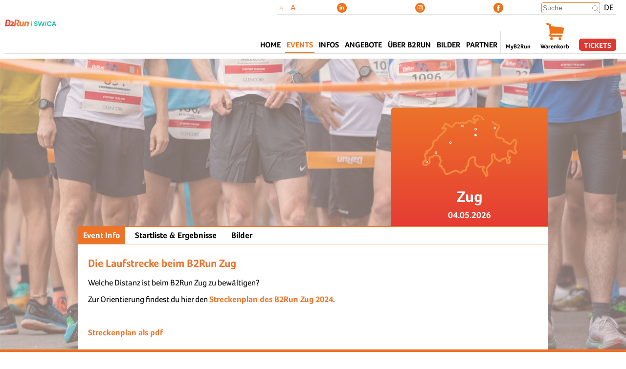

--- FILE ---
content_type: text/html;charset=utf-8
request_url: https://www.b2run.ch/run/ch/de/zug/strecke/index.html
body_size: 15528
content:
<!DOCTYPE html>
<html lang="de">
<head>
  <title>B2Run Zug – Strecke</title>
  <meta name="keywords" content="B2Run, Firmenlauf, Schweiz, Zug, Teambuilding, Teamevent, Gesundheitsförderung, Employer Branding, Gemeinsam, Aktiv, Strecke, Streckenplan, Parcours, Distanz, Höhenprofil">
  <meta name="description" content="Die Streckenführung beim B2Run Zug. Werden Sie gemeinsam aktiv und bringen Sie Ihr Unternehmen in Bewegung.">
  <link rel="canonical" href="https://www.b2run.ch/run/ch/de/zug/strecke/index.html">
  <link rel="shortcut icon" type="image/x-icon" href="/pub/pic/favicon.ico" /><link rel="icon" type="image/png" href="/pub/pic/favicon.png" /><link rel="apple-touch-icon" href="/pub/pic/apple-touch-icon.png"/>
  <meta http-equiv="content-type" content="text/html; charset=utf-8">

<meta name="author" content="b2run">
<meta name="copyright" content="&copy; B2RUN 2026">
<meta name="generator" content="itechWorks cmsWorks 9.0">

<link rel="preload" as="style" href="/pub/css/swiper.css">
<link rel="preload" as="style" href="/pub/css/fonts.css?cwa=201549">
<link rel="preload" as="style" href="/pub/css/header.css?cwa=201549">
<link rel="preload" as="style" href="/pub/css/main.css?cwa=201549">

<link rel="preload" href="/pub/js/swiper.min.js" as="script">
<link rel="preload" href="/pub/js/main.js?cwa=201549" as="script">

<link rel="stylesheet" type="text/css" media="all" href="/pub/css/swiper.css">
<link rel="stylesheet" type="text/css" media="all" href="/pub/css/fonts.css?cwa=201549">
<link rel="stylesheet" type="text/css" media="all" href="/pub/css/header.css?cwa=201549">
<link rel="stylesheet" type="text/css" media="all" href="/pub/css/main.css?cwa=201549">

<script src="/pub/js/swiper.min.js"></script>
<script src="/pub/js/main.js?cwa=201549"></script>

<link rel="preload" as="font" crossorigin="anonymous" href="/pub/font/32785B_0_0.woff2" type="font/woff2">
<link rel="preload" as="font" crossorigin="anonymous" href="/pub/font/32785B_1_0.woff2" type="font/woff2">
<link rel="preload" as="font" crossorigin="anonymous" href="/pub/font/32785B_2_0.woff2" type="font/woff2">
<link rel="preload" as="font" crossorigin="anonymous" href="/pub/font/32785B_3_0.woff2" type="font/woff2">
<link rel="preload" as="font" crossorigin="anonymous" href="/pub/font/32785B_4_0.woff2" type="font/woff2">
<link rel="preload" as="font" crossorigin="anonymous" href="/pub/font/32785B_5_0.woff2" type="font/woff2">
<link rel="preload" as="font" crossorigin="anonymous" href="/pub/font/32785B_6_0.woff2" type="font/woff2">
<link rel="preload" as="font" crossorigin="anonymous" href="/pub/font/32785B_7_0.woff2" type="font/woff2">

<link rel="preload" as="font" crossorigin="anonymous" href="/pub/font/32785B_0_0.woff" type="font/woff">
<link rel="preload" as="font" crossorigin="anonymous" href="/pub/font/32785B_1_0.woff" type="font/woff">
<link rel="preload" as="font" crossorigin="anonymous" href="/pub/font/32785B_2_0.woff" type="font/woff">
<link rel="preload" as="font" crossorigin="anonymous" href="/pub/font/32785B_3_0.woff" type="font/woff">
<link rel="preload" as="font" crossorigin="anonymous" href="/pub/font/32785B_4_0.woff" type="font/woff">
<link rel="preload" as="font" crossorigin="anonymous" href="/pub/font/32785B_5_0.woff" type="font/woff">
<link rel="preload" as="font" crossorigin="anonymous" href="/pub/font/32785B_6_0.woff" type="font/woff">
<link rel="preload" as="font" crossorigin="anonymous" href="/pub/font/32785B_7_0.woff" type="font/woff">

<link rel="preload" as="font" crossorigin="anonymous" href="/pub/font/32785B_0_0.ttf" type="font/ttf">
<link rel="preload" as="font" crossorigin="anonymous" href="/pub/font/32785B_1_0.ttf" type="font/ttf">
<link rel="preload" as="font" crossorigin="anonymous" href="/pub/font/32785B_2_0.ttf" type="font/ttf">
<link rel="preload" as="font" crossorigin="anonymous" href="/pub/font/32785B_3_0.ttf" type="font/ttf">
<link rel="preload" as="font" crossorigin="anonymous" href="/pub/font/32785B_4_0.ttf" type="font/ttf">
<link rel="preload" as="font" crossorigin="anonymous" href="/pub/font/32785B_5_0.ttf" type="font/ttf">
<link rel="preload" as="font" crossorigin="anonymous" href="/pub/font/32785B_6_0.ttf" type="font/ttf">
<link rel="preload" as="font" crossorigin="anonymous" href="/pub/font/32785B_7_0.ttf" type="font/ttf">

  <meta name="robots" content="index,follow">
  <script>
b2run.pageId=2638;
b2run.categoryPath='ch/de/zug';
b2run.keywords='B2Run, Firmenlauf, Schweiz, Zug, Teambuilding, Teamevent, Gesundheitsförderung, Employer Branding, Gemeinsam, Aktiv, Strecke, Streckenplan, Parcours, Distanz, Höhenprofil';
b2run.shopDomain='https://shopping.b2run.ch';
</script>
  <!-- Tracking-Google-Analytics -->
<script type="text/javascript">
			//<![CDATA[
            (function(i,s,o,g,r,a,m){i['GoogleAnalyticsObject']=r;i[r]=i[r]||function(){
            (i[r].q=i[r].q||[]).push(arguments)},i[r].l=1*new Date();a=s.createElement(o),
            m=s.getElementsByTagName(o)[0];a.async=1;a.src=g;m.parentNode.insertBefore(a,m)
            })(window,document,'script','//www.google-analytics.com/analytics.js','ga');

            ga('create', 'UA-8222705-16', 'www.b2run.ch', 'tracker1');
            ga('create', 'UA-112943978-1', 'www.b2run.ch', 'tracker2');

            ga('set', 'anonymizeIp', true);
            ga('tracker1.send', 'pageview');
            ga('tracker2.send', 'pageview');
			//]]>
		</script>

<!-- Google-Searchconsole-Verification -->
<meta name="google-site-verification" content="yaxMBzCes-66EK3Y4u-7t_CNG0_BHD_j_UEkDiGfjDA" />

<!-- Adsense-Verification -->
<script async src="//pagead2.googlesyndication.com/pagead/js/adsbygoogle.js"></script>
<script>
  (adsbygoogle = window.adsbygoogle || []).push({
    google_ad_client: "ca-pub-5395864009438235",
    enable_page_level_ads: true
  });
</script>

<!-- Werbung -->
<script async='async' src='https://www.googletagservices.com/tag/js/gpt.js'></script>
<script>
  var googletag = googletag || {};
  googletag.cmd = googletag.cmd || [];
</script>
<script>
  googletag.cmd.push(function() {
    googletag.defineSlot('/21735143150/B2Run.ch_Zug_150x300_Placement-1', [150, 300], 'div-gpt-ad-1533898264368-0').addService(googletag.pubads());
    googletag.defineSlot('/21735143150/B2Run.ch_Zug_150x300_Placement-2', [150, 300], 'div-gpt-ad-1533898296456-0').addService(googletag.pubads());
    googletag.defineSlot('/21735143150/B2Run.ch_Zug_150x300_Placement-3', [150, 300], 'div-gpt-ad-1533898324472-0').addService(googletag.pubads());
    googletag.defineSlot('/21735143150/B2Run.ch_Zug_150x300_Placement-4', [150, 300], 'div-gpt-ad-1533898357471-0').addService(googletag.pubads());
    googletag.defineSlot('/21735143150/B2Run.ch_Zug_300x250_Placement-5', [300, 250], 'div-gpt-ad-1533898386478-0').addService(googletag.pubads());
    googletag.defineSlot('/21735143150/B2Run.ch_Zug_300x50-Placement-6', [300, 50], 'div-gpt-ad-1533898417881-0').addService(googletag.pubads());
    googletag.pubads().setTargeting('language', 'de');    
    googletag.pubads().enableSingleRequest();
    googletag.enableServices();
  });
</script>
  
</head>
<body class="bContent">
  
  <div class="bg">
    
    <div class="frmdia"></div><header><div class="underheaderspace"></div><div class="btrheader">
<div class="logo"><a href="/run/ch/de/index.html"><img loading="lazy" src="/run/ch/de/components/config-material/b2run-logo-header-ch-de.jpg" alt="b2r"></a></div>
<a class="tickets nodsk" href="/shop/modules/shop/?lang=de-ch">Tickets</a>
<div class="menubody">
  <div class="line1"><a href="javascript:void(0);" class="burgerx" onclick="b2run.overlays.remove('menuopen');return false;"></a></div>
  
    <div class="shp">
      
      <div class="mybtr"><div class="login" data-trans="Hallo"></div><div class="lbl">MyB2Run</div><a class="stretch" href="/shop/modules/login/?lang=de-ch"></a></div>
      <div class="bucket"><div class="icn"></div><div class="lbl">Warenkorb</div><div class="cnt nomob nodsk"></div><a class="stretch" href="/shop/modules/basket/?lang=de-ch"></a></div>
      <a class="logout nomob nodsk" href="/shop/modules/logout/?lang=de-ch">Logout</a>
      
      
      <div class="tck"><a class="tickets nomob" href="/shop/modules/shop/?lang=de-ch">Tickets</a></div>
      
    </div>
  
  <div class="socsearchlang">
    <div class="social"><a href="https://www.linkedin.com/company/10551012/" target="_blank"><img loading="lazy" src="/run/common/pics/social/logo-linkedin.svg" alt="b2r"></a><a href="https://www.instagram.com/b2run.ch/" target="_blank"><img loading="lazy" src="/run/common/pics/social/logo-instagram.svg" alt="b2r"></a><a href="https://www.facebook.com/b2run.ch" target="_blank"><img loading="lazy" src="/run/common/pics/social/logo-facebook.svg" alt="b2r"></a></div>
    
    <form action="/run/ch/de/search/index.html" method="get" class="searchform" accept-charset="UTF-8">
      <input class="inpsearch" type="text" name="search" value="" placeholder="Suche">
      <input type="button" value="x" class="btn" onclick="var s=this.form.search.value; if (s) this.form.submit();">
    </form>
    
    <div class="cntr"><div class="cur">de</div><div class="list"><a href="/run/ch/en/index.html">en</a></div></div>
    
  </div>
  <div class="navi"><a class="nv" href="/run/ch/de/index.html">Home</a><span class="nv sel open"><span class="submenuopener">Events</span><span class="layer"><span class="layer-rel"><a class="nvl2 sel" href="/run/ch/de/zug/index.html">B2Run Zug</a><a class="nvl2" href="/run/ch/de/basel/index.html">B2Run Basel</a><a class="nvl2" href="/run/ch/de/lausanne/index.html">B2Run Lausanne</a><a class="nvl2" href="/run/ch/de/bern/index.html">B2Run Bern</a><a class="nvl2" href="/run/ch/de/zuerich/index.html">B2Run Zürich</a><a class="nvl2" href="/run/ch/de/st-gallen/index.html">B2Run St. Gallen</a><a class="nvl2" href="/run/ch/de/infos/daten/index.html">Deadlines & Tarife 2026</a></span></span></span><span class="nv"><span class="submenuopener">Infos</span><span class="layer"><span class="layer-rel"><a class="nvl2" href="/run/ch/de/infos/anmeldungsprozess/anmeldeprozess.html">Anmeldeprozess</a><a class="nvl2" href="/run/ch/de/infos/infos-teamcaptain/infos-teamcaptain.html">Infos für Teamcaptain</a><a class="nvl2" href="/run/ch/de/infos/infos-runner/infos-runner.html">Infos für Runner</a><a class="nvl2" href="/run/ch/de/infos/abisz/index.html">FAQ</a></span></span></span><span class="nv"><span class="submenuopener">Angebote</span><span class="layer"><span class="layer-rel"><a class="nvl2" href="/run/ch/de/infos/produkte/index.html">Angebote & Packages</a></span></span></span><span class="nv"><span class="submenuopener">Über B2Run</span><span class="layer"><span class="layer-rel"><a class="nvl2" href="/run/ch/de/infos/was-ist-b2run/index.html">Was ist B2Run?</a><a class="nvl2" href="/run/ch/de/infos/charity/index.html">Best Water Run</a></span></span></span><a class="nv" href="/run/ch/de/bilder/index.html">Bilder</a><a class="nv" href="/run/ch/de/partner/index.html">Partner</a>
</div>
</div>
<div class="menubar"><a href="javascript:void(0);" class="burger" onclick="b2run.overlays.add('menuopen');return false;"></a></div>
<div class="btmline"></div>
</div>
</header>
    <div class="wallpaper picdsk" style="background-image: url(/run/ch/de/pictures/events/wallpaper-event-zug.jpg);"></div><div class="wallpaper picmob" style="background-image: url(/run/ch/de/pictures/events/wallpaper-event-zug-mobile.jpg);"></div>
    <div class="aboveWallpaper">
        
      <div class="cttop">
          
        <div class="btreventheader"><div class="info"><div class="r"><div class="med"><img loading="lazy" src="/run/ch/de/pictures/events/event-logo-zug.png" alt="b2r"></div><div class="t">Zug</div><div class="d">04.05.2026</div></div></div><div class="fpos"><div class="fposinner"><div class="eventnavi menu"><div class="border"><span class="nv sel nodsk menuopener">Event Info</span><a class="nv sel nomob" href="/run/ch/de/zug/index.html">Event Info</a><a class="nv" href="/run/ch/de/zug/ergebnisse/2025/index.html">Startliste & Ergebnisse</a><a class="nv" href="/run/ch/de/zug/bilder/index.html">Bilder</a>
</div></div></div></div></div>
      </div>
      <div id="content" class="onecol">
        
      
      <div class="ctCentered"><div class="cmptextnpic">

<div class="rc"><div class="med"></div></div>
<div class="lc rtx">
<div class="hl">Die Laufstrecke beim B2Run Zug</div>
<p>Welche Distanz ist beim B2Run Zug zu bewältigen?</p><p>Zur Orientierung findest du hier den <a href="/run/ch/de/zug/strecke/planpdf.pdf">Streckenplan des B2Run Zug 2024</a>.</p>
</div>
</div></div>

      <div class="ctCentered"><div class="text rtx"><p><a href="/run/ch/de/zug/strecke/planpdf.pdf">Streckenplan als pdf</a></p></div></div>
      
      
      </div>
      
      <footer class="btrfooter">
<div class="bg1">
  <div class="cols">
    <div class="col col1">
      <div class="title" onclick="this.parentElement.classList.toggle('open');">Navigation</div>
      <div class="bd"><div>
        <a href="/run/ch/de/infos/newsletter/anmeldung.html" class="nv">Newsletter</a><a href="/run/ch/de/infos/agb/index.html" class="nv">AGB</a><a href="/run/ch/de/infos/datenschutz/events/index.html" class="nv">Datenschutz (Veranstaltung)</a><a href="/run/ch/de/infos/impressum/index.html" class="nv">Impressum</a>
      </div></div>
    </div>
    <div class="col col2">
      <div class="title" onclick="this.parentElement.classList.toggle('open');">Events</div>
      <div class="bd"><div>
        <a href="/run/ch/de/zug/index.html" class="nv">Zug</a><a href="/run/ch/de/lausanne/index.html" class="nv">Lausanne</a><a href="/run/ch/de/st-gallen/index.html" class="nv">St. Gallen</a><a href="/run/ch/de/zuerich/index.html" class="nv">Zürich</a><a href="/run/ch/de/bern/index.html" class="nv">Bern</a><a href="/run/ch/de/basel/index.html" class="nv">Basel</a>
      </div></div>
    </div>
    <div class="col col3">
      <div class="title" onclick="this.parentElement.classList.toggle('open');">Kontakt</div>
      <div class="bd"><div>
        <div class="contactpic" style="background-image: url(/run/ch/de/components/contacts/contact-allgemein-med.jpg);"></div><p>B2Run Schweizer Firmenlauf<br />Infront Sports &#38; Media AG<br />Grafenauweg 2<br />P.O. Box<br />6302 Zug<br />Tel +41 41 726 17 11<br />E-Mail: i<a href="mailto:info@b2run.ch" target="_blank">nfo@b2run.ch</a></p>    
      </div></div>
    </div>
    <div class="col col4">
      <div class="title" onclick="this.parentElement.classList.toggle('open');">&nbsp;</div>
      <div class="bd"><div></div></div>
      
    </div>
    <div class="social"><a href="https://www.linkedin.com/company/10551012/" target="_blank"><img loading="lazy" src="/run/common/pics/social/logo-linkedin.svg" alt="b2r"></a><a href="https://www.instagram.com/b2run.ch/" target="_blank"><img loading="lazy" src="/run/common/pics/social/logo-instagram.svg" alt="b2r"></a><a href="https://www.facebook.com/b2run.ch" target="_blank"><img loading="lazy" src="/run/common/pics/social/logo-facebook.svg" alt="b2r"></a></div>
  </div>
</div>

<div class="bg2">
  
    <div class="logo"></div>
  
  <div class="trd">
    <div class="copyright">Copyright &copy; 2026 Alle Rechte vorbehalten.</div>
  </div>
</div>
</footer>

    </div>
    
  </div>
  
</body>
</html>

--- FILE ---
content_type: text/html; charset=utf-8
request_url: https://www.google.com/recaptcha/api2/aframe
body_size: 267
content:
<!DOCTYPE HTML><html><head><meta http-equiv="content-type" content="text/html; charset=UTF-8"></head><body><script nonce="rZVXcf2-LwVnv7eFvx-rfQ">/** Anti-fraud and anti-abuse applications only. See google.com/recaptcha */ try{var clients={'sodar':'https://pagead2.googlesyndication.com/pagead/sodar?'};window.addEventListener("message",function(a){try{if(a.source===window.parent){var b=JSON.parse(a.data);var c=clients[b['id']];if(c){var d=document.createElement('img');d.src=c+b['params']+'&rc='+(localStorage.getItem("rc::a")?sessionStorage.getItem("rc::b"):"");window.document.body.appendChild(d);sessionStorage.setItem("rc::e",parseInt(sessionStorage.getItem("rc::e")||0)+1);localStorage.setItem("rc::h",'1768973056903');}}}catch(b){}});window.parent.postMessage("_grecaptcha_ready", "*");}catch(b){}</script></body></html>

--- FILE ---
content_type: text/plain
request_url: https://www.google-analytics.com/j/collect?v=1&_v=j102&a=327845050&t=pageview&_s=1&dl=https%3A%2F%2Fwww.b2run.ch%2Frun%2Fch%2Fde%2Fzug%2Fstrecke%2Findex.html&ul=en-us%40posix&dt=B2Run%20Zug%20%E2%80%93%20Strecke&sr=1280x720&vp=1280x720&_u=IEDAAAABAAAAACAAI~&jid=1992006289&gjid=1806952872&cid=7024363.1768973055&tid=UA-112943978-1&_gid=1326161066.1768973055&_r=1&_slc=1&z=1566571819
body_size: -828
content:
2,cG-WLM52CCSX3

--- FILE ---
content_type: text/plain
request_url: https://www.google-analytics.com/j/collect?v=1&_v=j102&a=327845050&t=pageview&_s=1&dl=https%3A%2F%2Fwww.b2run.ch%2Frun%2Fch%2Fde%2Fzug%2Fstrecke%2Findex.html&ul=en-us%40posix&dt=B2Run%20Zug%20%E2%80%93%20Strecke&sr=1280x720&vp=1280x720&_u=IEDAAAABAAAAACAAI~&jid=1927241559&gjid=2146007356&cid=7024363.1768973055&tid=UA-8222705-16&_gid=1326161066.1768973055&_r=1&_slc=1&z=536665917
body_size: -449
content:
2,cG-P7EM1GYB6E